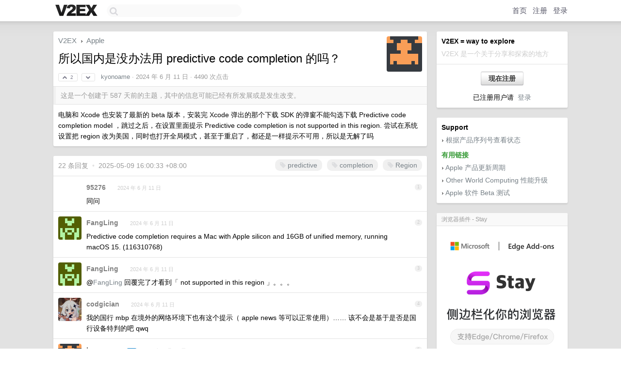

--- FILE ---
content_type: text/html; charset=UTF-8
request_url: https://www.v2ex.com/t/1048675
body_size: 9757
content:
<!DOCTYPE html>
<html lang="zh-CN">
<head>
    <meta name="Content-Type" content="text/html;charset=utf-8">
    <meta name="Referrer" content="unsafe-url">
    <meta content="True" name="HandheldFriendly">
    
    <meta name="theme-color" content="#ffffff">
    
    
    <meta name="apple-mobile-web-app-capable" content="yes" />
<meta name="mobile-web-app-capable" content="yes" />
<meta name="detectify-verification" content="d0264f228155c7a1f72c3d91c17ce8fb" />
<meta name="p:domain_verify" content="b87e3b55b409494aab88c1610b05a5f0"/>
<meta name="alexaVerifyID" content="OFc8dmwZo7ttU4UCnDh1rKDtLlY" />
<meta name="baidu-site-verification" content="D00WizvYyr" />
<meta name="msvalidate.01" content="D9B08FEA08E3DA402BF07ABAB61D77DE" />
<meta property="wb:webmaster" content="f2f4cb229bda06a4" />
<meta name="google-site-verification" content="LM_cJR94XJIqcYJeOCscGVMWdaRUvmyz6cVOqkFplaU" />
<meta name="wwads-cn-verify" content="c8ffe9a587b126f152ed3d89a146b445" />
<script type="text/javascript" src="https://cdn.wwads.cn/js/makemoney.js" async></script>
<script async src="https://pagead2.googlesyndication.com/pagead/js/adsbygoogle.js?client=ca-pub-5060390720525238"
     crossorigin="anonymous"></script>
    
    <title>所以国内是没办法用 predictive code completion 的吗？ - V2EX</title>
    <link rel="dns-prefetch" href="https://static.v2ex.com/" />
<link rel="dns-prefetch" href="https://cdn.v2ex.com/" />
<link rel="dns-prefetch" href="https://i.v2ex.co/" />
<link rel="dns-prefetch" href="https://www.google-analytics.com/" />    
    <style>
        body {
            min-width: 820px;
            font-family: "Helvetica Neue", "Luxi Sans", "Segoe UI", "Hiragino Sans GB", "Microsoft Yahei", sans-serif, "Apple Logo";
        }
    </style>
    <link rel="stylesheet" type="text/css" media="screen" href="/assets/c5cbeb747d47558e3043308a6db51d2046fbbcae-combo.css?t=1768846800">
    
    <script>
        const SITE_NIGHT = 0;
    </script>
    <link rel="stylesheet" href="/static/css/vendor/tomorrow.css?v=3c006808236080a5d98ba4e64b8f323f" type="text/css">
    
    <link rel="icon" sizes="192x192" href="/static/icon-192.png">
    <link rel="apple-touch-icon" sizes="180x180" href="/static/apple-touch-icon-180.png?v=91e795b8b5d9e2cbf2d886c3d4b7d63c">
    
    <link rel="shortcut icon" href="/static/favicon.ico" type="image/png">
    
    
    <link rel="manifest" href="/manifest.webmanifest">
    <script>
        const LANG = 'zhcn';
        const FEATURES = ['search', 'favorite-nodes-sort'];
    </script>
    <script src="/assets/e018fd2b900d7499242ac6e8286c94e0e0cc8e0d-combo.js?t=1768846800" defer></script>
    <meta name="description" content="Apple - @kyonoame - 电脑和 Xcode 也安装了最新的 beta 版本，安装完 Xcode 弹出的那个下载 SDK 的弹窗不能勾选下载 Predictive code completion model ，跳过之后，在设置">
    
    
    <link rel="canonical" href="https://www.v2ex.com/t/1048675">
    
    


<meta property="og:locale" content="zh_CN" />
<meta property="og:type" content="article" />
<meta property="og:title" content="所以国内是没办法用 predictive code completion 的吗？ - V2EX" />
<meta property="og:description" content="Apple - @kyonoame - 电脑和 Xcode 也安装了最新的 beta 版本，安装完 Xcode 弹出的那个下载 SDK 的弹窗不能勾选下载 Predictive code completion model ，跳过之后，在设置" />
<meta property="og:url" content="https://www.v2ex.com/t/1048675" />
<meta property="og:site_name" content="V2EX" />

<meta property="article:tag" content="apple" />
<meta property="article:section" content="Apple" />
<meta property="article:published_time" content="2024-06-11T10:57:10Z" />

<meta name="twitter:card" content="summary" />
<meta name="twitter:description" content="Apple - @kyonoame - 电脑和 Xcode 也安装了最新的 beta 版本，安装完 Xcode 弹出的那个下载 SDK 的弹窗不能勾选下载 Predictive code completion model ，跳过之后，在设置" />
<meta name="twitter:title" content="所以国内是没办法用 predictive code completion 的吗？ - V2EX" />
<meta name="twitter:image" content="https://cdn.v2ex.com/gravatar/966cc59d560cdd95c66f2ae743ddc009?s=73&d=retro" />
<meta name="twitter:site" content="@V2EX" />
<meta name="twitter:creator" content="@V2EX" />
<link rel="top" title="回到顶部" href="#">


<link rel="amphtml" href="https://www.v2ex.com/amp/t/1048675" />
<script>
const topicId = 1048675;
var once = "43455";

document.addEventListener("DOMContentLoaded", () => {
    protectTraffic();

    if (typeof reloadTopicTips !== 'undefined') {
        window.reloadTopicTips = reloadTopicTips;
    }

    const observer = new IntersectionObserver(
        ([e]) => e.target.toggleAttribute('stuck', e.intersectionRatio < 1),
        {threshold: [1]}
    );

    observer.observe(document.getElementById('reply-box'));

    
    hljs.initHighlightingOnLoad();
    

    $('#Main').on('click', '.no, .ago', function () {
        location.hash = $(this).parents('.cell').prop('id');
    });

    

    // refresh once
    document.addEventListener('visibilitychange', e => {
        if (document.visibilityState === 'visible') {
            fetchOnce().then(once => {
                $('#once').val(once);
            });
        }
    });

    if (location.search.indexOf('p=') > -1) {
    const p = Number(location.search.split('p=')[1].split('&')[0]);
    if (p) {
        const key = 'tp1048675';
        if (lscache.set(key, p, 60 * 24 * 30)) { // 30 days
            console.log(`Saved topic page number to ${key}: ` + p);
        }
    }
}

    
});
</script>
<script type="text/javascript">
function format(tpl) {
    var index = 1, items = arguments;
    return (tpl || '').replace(/{(\w*)}/g, function(match, p1) {
        return items[index++] || p1 || match;
    });
}
function loadCSS(url, callback) {
    return $('<link type="text/css" rel="stylesheet"/>')
        .attr({ href: url })
        .on('load', callback)
        .appendTo(document.head);
}
function lazyGist(element) {
    var $btn = $(element);
    var $self = $(element).parent();
    var $link = $self.find('a');
    $btn.prop('disabled', 'disabled').text('Loading...');
    $.getJSON(format('{}.json?callback=?', $link.prop('href').replace($link.prop('hash'), '')))
        .done(function(data) {
            loadCSS(data.stylesheet, function() {
                $self.replaceWith(data.div);
                $('.gist .gist-file .gist-meta a').filter(function() { return this.href === $link.prop('href'); }).parents('.gist-file').siblings().remove();
            });
        })
        .fail(function() { $self.replaceWith($('<a>').attr('href', url).text(url)); });
}
</script>

    
</head>
<body>
    
    
    <div id="Top">
        <div class="content">
            <div class="site-nav">
                <a href="/" name="top" title="way to explore"><div id="Logo"></div></a>
                <div id="search-container">
                    <input id="search" type="text" maxlength="128" autocomplete="off" tabindex="1">
                    <div id="search-result" class="box"></div>
                </div>
                <div class="tools" >
                
                    <a href="/" class="top">首页</a>
                    <a href="/signup" class="top">注册</a>
                    <a href="/signin" class="top">登录</a>
                
                </div>
            </div>
        </div>
    </div>
    
    <div id="Wrapper">
        <div class="content">
            
            <div id="Leftbar"></div>
            <div id="Rightbar">
                <div class="sep20"></div>
                
                    
                    <div class="box">
                        <div class="cell">
                            <strong>V2EX = way to explore</strong>
                            <div class="sep5"></div>
                            <span class="fade">V2EX 是一个关于分享和探索的地方</span>
                        </div>
                        <div class="inner">
                            <div class="sep5"></div>
                            <div align="center"><a href="/signup" class="super normal button">现在注册</a>
                            <div class="sep5"></div>
                            <div class="sep10"></div>
                            已注册用户请 &nbsp;<a href="/signin">登录</a></div>
                        </div>
                    </div>
                    
                    



        
        <div class="sep"></div>
        <div class="box">
            <div class="inner" id="node_sidebar">
                <strong>Support</strong>
<div class="sep5"></div>
<span class="chevron">›</span> <a href="https://selfsolve.apple.com/agreementWarrantyDynamic.do" target="_blank">根据产品序列号查看状态</a>
<div class="sep10"></div>
<strong class="green">有用链接</strong>
<div class="sep5"></div>
<span class="chevron">›</span> <a href="http://buyersguide.macrumors.com/" target="_blank">Apple 产品更新周期</a>
<div class="sep5"></div>
<span class="chevron">›</span> <a href="http://www.macsales.com/" target="_blank">Other World Computing 性能升级</a>
<div class="sep5"></div>
<span class="chevron">›</span> <a href="https://beta.apple.com/" target="_blank">Apple 软件 Beta 测试</a>
                
            </div>
            
        </div>
        
    


                    
                    <div class="sep20"></div>
                    <div class="box" id="pro-campaign-container">
    <!-- Campaign content will be loaded here -->
</div>

<script>
document.addEventListener('DOMContentLoaded', function() {
    // Function to escape HTML entities
    function escapeHtml(text) {
        if (!text) return '';
        var div = document.createElement('div');
        div.textContent = text;
        return div.innerHTML;
    }

    // Function to render campaign based on display format
    function renderCampaign(campaign) {
        let html = '';
        let displayFormat = campaign.display_format || 'text-only';
        let title = escapeHtml(campaign.title);
        let description = escapeHtml(campaign.description);
        let callToAction = escapeHtml(campaign.call_to_action);
        let link = escapeHtml(campaign.link);

        // Check if required image URL is available for the display format, fallback to text-only if not
        if (displayFormat === 'small-with-description' && !campaign.img_small_url) {
            displayFormat = 'text-only';
        } else if (displayFormat === 'banner-only' && !campaign.img_banner_url) {
            displayFormat = 'text-only';
        } else if ((displayFormat === 'big-only' || displayFormat === 'big-with-description' || displayFormat === 'big-with-title-description-button') && !campaign.img_big_url) {
            displayFormat = 'text-only';
        }

        html = `<div class="pro-unit-title">${title}</div>`;
        switch(displayFormat) {
            case 'text-only':
                html += `
                    <div class="pro-unit">
                    <div class="pro-unit-description flex-one-row gap10">
                        <div onclick="window.open('${link}', '_blank')">${description}</div>
                        <div><a href="${link}" class="pro-unit-go" target="_blank">›</a>
                        </div>
                    </div>
                    </div>
                `;
                break;

            case 'small-with-description':
                html += `<div class="pro-unit flex-one-row">
                    ${campaign.img_small_cid ? `<div class="pro-unit-small-image">
                        <a href="${link}" target="_blank"><img src="${campaign.img_small_url}" class="pro-unit-img" style="max-width: 130px; max-height: 100px;" /></a>
                    </div>` : ''}
                    <div onclick="window.open('${link}', '_blank')" class="pro-unit-description">${description}</div>
                </div>`;
                break;

            case 'banner-only':
                html += `<div class="cell"><a href="${link}" target="_blank"><img src="${campaign.img_banner_url}" class="pro-unit-img" style="max-width: 250px; max-height: 60px; display: block; vertical-align: bottom;" /></a></div>`;
                break;

            case 'big-only':
                html += `<div class="cell"><a href="${link}" target="_blank"><img src="${campaign.img_big_url}" class="pro-unit-img" style="max-width: 500px; max-height: 500px; width: 100%; display: block; vertical-align: bottom;" /></a></div>`;
                break;

            case 'big-with-description':
                html += `<div class="inner" style="padding-bottom: 0px;"><a href="${link}" target="_blank"><img src="${campaign.img_big_url}" class="pro-unit-img" style="max-width: 500px; max-height: 500px; width: 100%; display: block; vertical-align: bottom;" /></a></div>`;
                html += `<div class="pro-unit-description flex-one-row gap10">
                    <div onclick="window.open('${link}', '_blank')">${description}</div>
                    <div><a href="${link}" class="pro-unit-go" target="_blank">›</a></div></div>`;
                break;

            case 'big-with-title-description-button':
                html += `<div class="inner" style="padding-bottom: 0px;"><a href="${link}" target="_blank"><img src="${campaign.img_big_url}" class="pro-unit-img" style="max-width: 500px; max-height: 500px; width: 100%; display: block; vertical-align: bottom;" /></a></div>`;
                html += `<div class="pro-unit-description">
                    <div style="text-align: center" onclick="window.open('${link}', '_blank')">${description}</div>
                    </div>`;
                html += `<div class="pro-unit-cta-container"><a href="${link}" target="_blank" class="pro-unit-cta">${callToAction}</a></div>`;
                break;

            default:
                html += `
                    <div class="pro-unit-description flex-one-row gap10">
                        <div onclick="window.open('${link}', '_blank')">${description}</div>
                        <div><a href="${link}" class="pro-unit-go" target="_blank">›</a></div>
                    </div>
                `;
        }

        html += `<div class="pro-unit-from flex-one-row gap10">
        <div>Promoted by <a href="/member/${campaign.member.username}" target="_blank">${campaign.member.username}</a></div>
        <div><a href="/pro/about" target="_blank" class="fade"><i class="fa fa-question-circle fade"></i> <span style="font-size: 12px; color: var(--color-fade)">PRO</span></a></div>
        </div>`

        return html;
    }

    // Load campaign from emitter
    var xhr = new XMLHttpRequest();
    xhr.open('GET', '/pro/emitter', true);
    xhr.setRequestHeader('Content-Type', 'application/json');

    xhr.onreadystatechange = function() {
        if (xhr.readyState === 4) {
            if (xhr.status === 200) {
                try {
                    var campaign = JSON.parse(xhr.responseText);
                    if (campaign && campaign.id) {
                        var html = renderCampaign(campaign);
                        document.getElementById('pro-campaign-container').innerHTML = html;
                    } else {
                        // No campaign to display, hide the container
                        document.getElementById('pro-campaign-container').style.display = 'none';
                    }
                } catch (e) {
                    // Parse error, hide the container
                    document.getElementById('pro-campaign-container').style.display = 'none';
                    console.log('Error parsing campaign data: ' + e.message);
                }
            } else {
                // HTTP error, hide the container
                document.getElementById('pro-campaign-container').style.display = 'none';
                console.log('Error loading campaign: HTTP ' + xhr.status);
            }
        }
    };

    xhr.send();
});
</script>
                    <div class="sep20"></div>
                    
                    
                    
                
            </div>
            <div id="Main">
                <div class="sep20"></div>
                
<div class="box" style="border-bottom: 0px;">
    
    <div class="header"><div class="fr"><a href="/member/kyonoame"><img src="https://cdn.v2ex.com/gravatar/966cc59d560cdd95c66f2ae743ddc009?s=73&d=retro" class="avatar" border="0" align="default" alt="kyonoame" data-uid="190102" /></a></div>
    <a href="/">V2EX</a> <span class="chevron">&nbsp;›&nbsp;</span> <a href="/go/apple">Apple</a>
    <div class="sep10"></div>
    <h1>所以国内是没办法用 predictive code completion 的吗？</h1>
    <div id="topic_1048675_votes" class="votes">
<a href="javascript:" onclick="upVoteTopic(1048675);" class="vote"><li class="fa fa-chevron-up"></li> &nbsp;2</a> &nbsp;<a href="javascript:" onclick="downVoteTopic(1048675);" class="vote"><li class="fa fa-chevron-down"></li></a></div> &nbsp; <small class="gray"><a href="/member/kyonoame">kyonoame</a> · <span title="2024-06-11 18:57:10 +08:00">2024 年 6 月 11 日</span> · 4490 次点击</small>
    </div>
    
    
    <div class="outdated">这是一个创建于 587 天前的主题，其中的信息可能已经有所发展或是发生改变。</div>
    
    
    <div class="cell">
        
        <div class="topic_content"><div class="markdown_body"><p>电脑和 Xcode 也安装了最新的 beta 版本，安装完 Xcode 弹出的那个下载 SDK 的弹窗不能勾选下载 Predictive code completion model ，跳过之后，在设置里面提示
Predictive code completion is not supported in this region.
尝试在系统设置把 region 改为美国，同时也打开全局模式，甚至于重启了，都还是一样提示不可用，所以是无解了吗</p>
</div></div>
        
    </div>
    
    
    
    
</div>

<!-- SOL tip topic -->


<div class="sep20"></div>


<div class="box">
    <div class="cell"><div class="fr" style="margin: -3px -5px 0px 0px;"><a href="/tag/predictive" class="tag"><li class="fa fa-tag"></li> predictive</a><a href="/tag/completion" class="tag"><li class="fa fa-tag"></li> completion</a><a href="/tag/Region" class="tag"><li class="fa fa-tag"></li> Region</a></div><span class="gray">22 条回复 &nbsp;<strong class="snow">•</strong> &nbsp;2025-05-09 16:00:33 +08:00</span>
    </div>
    

    
        
        <div id="r_14847812" class="cell">
        
        <table cellpadding="0" cellspacing="0" border="0" width="100%">
            <tr>
                <td width="48" valign="top" align="center"><img src="https://cdn.v2ex.com/avatar/f4cf/7c87/261706_normal.png?m=1732538513" class="avatar" border="0" align="default" alt="95276" data-uid="261706" /></td>
                <td width="10" valign="top"></td>
                <td width="auto" valign="top" align="left"><div class="fr"> &nbsp; &nbsp; <span class="no">1</span></div>
                    <div class="sep3"></div>
                    <strong><a href="/member/95276" class="dark">95276</a></strong> &nbsp; <div class="badges"></div>&nbsp; &nbsp;<span class="ago" title="2024-06-11 20:07:48 +08:00">2024 年 6 月 11 日</span> 
                    <div class="sep5"></div>
                    <div class="reply_content">同问</div>
                </td>
            </tr>
        </table>
        </div>
    
    

    
        
        <div id="r_14847827" class="cell">
        
        <table cellpadding="0" cellspacing="0" border="0" width="100%">
            <tr>
                <td width="48" valign="top" align="center"><img src="https://cdn.v2ex.com/gravatar/e20cde9aea367d364c1a1656a6941097?s=48&d=retro" class="avatar" border="0" align="default" alt="FangLing" data-uid="639541" /></td>
                <td width="10" valign="top"></td>
                <td width="auto" valign="top" align="left"><div class="fr"> &nbsp; &nbsp; <span class="no">2</span></div>
                    <div class="sep3"></div>
                    <strong><a href="/member/FangLing" class="dark">FangLing</a></strong> &nbsp; <div class="badges"></div>&nbsp; &nbsp;<span class="ago" title="2024-06-11 20:14:57 +08:00">2024 年 6 月 11 日</span> 
                    <div class="sep5"></div>
                    <div class="reply_content">Predictive code completion requires a Mac with Apple silicon and 16GB of unified memory, running<br />macOS 15. (116310768)</div>
                </td>
            </tr>
        </table>
        </div>
    
    

    
        
        <div id="r_14847832" class="cell">
        
        <table cellpadding="0" cellspacing="0" border="0" width="100%">
            <tr>
                <td width="48" valign="top" align="center"><img src="https://cdn.v2ex.com/gravatar/e20cde9aea367d364c1a1656a6941097?s=48&d=retro" class="avatar" border="0" align="default" alt="FangLing" data-uid="639541" /></td>
                <td width="10" valign="top"></td>
                <td width="auto" valign="top" align="left"><div class="fr"> &nbsp; &nbsp; <span class="no">3</span></div>
                    <div class="sep3"></div>
                    <strong><a href="/member/FangLing" class="dark">FangLing</a></strong> &nbsp; <div class="badges"></div>&nbsp; &nbsp;<span class="ago" title="2024-06-11 20:16:35 +08:00">2024 年 6 月 11 日</span> 
                    <div class="sep5"></div>
                    <div class="reply_content">@<a href="/member/FangLing">FangLing</a> 回覆完了才看到「 not supported in this region 」。。。</div>
                </td>
            </tr>
        </table>
        </div>
    
    

    
        
        <div id="r_14847994" class="cell">
        
        <table cellpadding="0" cellspacing="0" border="0" width="100%">
            <tr>
                <td width="48" valign="top" align="center"><img src="https://cdn.v2ex.com/gravatar/a3461187758304625de74a3a9dd256a5?s=48&d=retro" class="avatar" border="0" align="default" alt="codgician" data-uid="251053" /></td>
                <td width="10" valign="top"></td>
                <td width="auto" valign="top" align="left"><div class="fr"> &nbsp; &nbsp; <span class="no">4</span></div>
                    <div class="sep3"></div>
                    <strong><a href="/member/codgician" class="dark">codgician</a></strong> &nbsp; <div class="badges"></div>&nbsp; &nbsp;<span class="ago" title="2024-06-11 21:13:29 +08:00">2024 年 6 月 11 日</span> 
                    <div class="sep5"></div>
                    <div class="reply_content">我的国行 mbp 在境外的网络环境下也有这个提示（ apple news 等可以正常使用）…… 该不会是基于是否是国行设备特判的吧 qwq</div>
                </td>
            </tr>
        </table>
        </div>
    
    

    
        
        <div id="r_14848023" class="cell">
        
        <table cellpadding="0" cellspacing="0" border="0" width="100%">
            <tr>
                <td width="48" valign="top" align="center"><img src="https://cdn.v2ex.com/gravatar/966cc59d560cdd95c66f2ae743ddc009?s=48&d=retro" class="avatar" border="0" align="default" alt="kyonoame" data-uid="190102" /></td>
                <td width="10" valign="top"></td>
                <td width="auto" valign="top" align="left"><div class="fr"> &nbsp; &nbsp; <span class="no">5</span></div>
                    <div class="sep3"></div>
                    <strong><a href="/member/kyonoame" class="dark">kyonoame</a></strong> &nbsp; <div class="badges"><div class="badge op">OP</div></div>&nbsp; &nbsp;<span class="ago" title="2024-06-11 21:21:08 +08:00">2024 年 6 月 11 日</span> 
                    <div class="sep5"></div>
                    <div class="reply_content">@<a href="/member/codgician">codgician</a> 绑定硬件的话就蛋疼了，而且由此预见之后手机的 AI...</div>
                </td>
            </tr>
        </table>
        </div>
    
    

    
        
        <div id="r_14848045" class="cell">
        
        <table cellpadding="0" cellspacing="0" border="0" width="100%">
            <tr>
                <td width="48" valign="top" align="center"><img src="https://cdn.v2ex.com/gravatar/a3461187758304625de74a3a9dd256a5?s=48&d=retro" class="avatar" border="0" align="default" alt="codgician" data-uid="251053" /></td>
                <td width="10" valign="top"></td>
                <td width="auto" valign="top" align="left"><div class="fr"> &nbsp; &nbsp; <span class="no">6</span></div>
                    <div class="sep3"></div>
                    <strong><a href="/member/codgician" class="dark">codgician</a></strong> &nbsp; <div class="badges"></div>&nbsp; &nbsp;<span class="ago" title="2024-06-11 21:33:46 +08:00">2024 年 6 月 11 日</span> 
                    <div class="sep5"></div>
                    <div class="reply_content">如果能找到一台能开启 predictive code completion 的 Mac 可以试试看 `defaults read com.apple.dt.Xcode` 查查 predictive code completion 对应的 config 键值是什么，然后可以试试用 `defaults write` 强开会怎样（虽然我不太抱希望 x</div>
                </td>
            </tr>
        </table>
        </div>
    
    

    
        
        <div id="r_14848188" class="cell">
        
        <table cellpadding="0" cellspacing="0" border="0" width="100%">
            <tr>
                <td width="48" valign="top" align="center"><img src="https://cdn.v2ex.com/avatar/5413/52d3/591653_normal.png?m=1693831723" class="avatar" border="0" align="default" alt="CedricChanning" data-uid="591653" /></td>
                <td width="10" valign="top"></td>
                <td width="auto" valign="top" align="left"><div class="fr"> &nbsp; &nbsp; <span class="no">7</span></div>
                    <div class="sep3"></div>
                    <strong><a href="/member/CedricChanning" class="dark">CedricChanning</a></strong> &nbsp; <div class="badges"></div>&nbsp; &nbsp;<span class="ago" title="2024-06-11 22:39:06 +08:00">2024 年 6 月 11 日 via iPhone</span> 
                    <div class="sep5"></div>
                    <div class="reply_content">@<a href="/member/kyonoame">kyonoame</a> 那真是令人失望</div>
                </td>
            </tr>
        </table>
        </div>
    
    

    
        
        <div id="r_14848449" class="cell">
        
        <table cellpadding="0" cellspacing="0" border="0" width="100%">
            <tr>
                <td width="48" valign="top" align="center"><img src="https://cdn.v2ex.com/gravatar/966cc59d560cdd95c66f2ae743ddc009?s=48&d=retro" class="avatar" border="0" align="default" alt="kyonoame" data-uid="190102" /></td>
                <td width="10" valign="top"></td>
                <td width="auto" valign="top" align="left"><div class="fr"> &nbsp; &nbsp; <span class="no">8</span></div>
                    <div class="sep3"></div>
                    <strong><a href="/member/kyonoame" class="dark">kyonoame</a></strong> &nbsp; <div class="badges"><div class="badge op">OP</div></div>&nbsp; &nbsp;<span class="ago" title="2024-06-12 00:52:12 +08:00">2024 年 6 月 12 日</span> 
                    <div class="sep5"></div>
                    <div class="reply_content">@<a href="/member/codgician">codgician</a> 希望港行不会阉割吧😂</div>
                </td>
            </tr>
        </table>
        </div>
    
    

    
        
        <div id="r_14849071" class="cell">
        
        <table cellpadding="0" cellspacing="0" border="0" width="100%">
            <tr>
                <td width="48" valign="top" align="center"><img src="https://cdn.v2ex.com/gravatar/3238c67baf5549f2f270a53c1497c9c0?s=48&d=retro" class="avatar" border="0" align="default" alt="marticztn" data-uid="603237" /></td>
                <td width="10" valign="top"></td>
                <td width="auto" valign="top" align="left"><div class="fr"> &nbsp; &nbsp; <span class="no">9</span></div>
                    <div class="sep3"></div>
                    <strong><a href="/member/marticztn" class="dark">marticztn</a></strong> &nbsp; <div class="badges"></div>&nbsp; &nbsp;<span class="ago" title="2024-06-12 09:28:54 +08:00">2024 年 6 月 12 日</span>  &nbsp; <span class="small fade"><img src="/static/img/heart_20250818.png?v=c3415183a0b3e9ab1576251be69d7d6d" width="14" align="absmiddle" alt="❤️" /> 1</span>
                    <div class="sep5"></div>
                    <div class="reply_content">@<a href="/member/codgician">codgician</a> 试了一下，唯一的区别就是：<br />开启 predictive code 的文件：IDEModelAccessHasUserConsentForOnDeviceInteractions = 1;<br />关闭 predictive code 的文件：IDEModelAccessHasUserConsentForOnDeviceInteractions = 0;</div>
                </td>
            </tr>
        </table>
        </div>
    
    

    
        
        <div id="r_14850864" class="cell">
        
        <table cellpadding="0" cellspacing="0" border="0" width="100%">
            <tr>
                <td width="48" valign="top" align="center"><img src="https://cdn.v2ex.com/gravatar/a3461187758304625de74a3a9dd256a5?s=48&d=retro" class="avatar" border="0" align="default" alt="codgician" data-uid="251053" /></td>
                <td width="10" valign="top"></td>
                <td width="auto" valign="top" align="left"><div class="fr"> &nbsp; &nbsp; <span class="no">10</span></div>
                    <div class="sep3"></div>
                    <strong><a href="/member/codgician" class="dark">codgician</a></strong> &nbsp; <div class="badges"></div>&nbsp; &nbsp;<span class="ago" title="2024-06-12 13:24:12 +08:00">2024 年 6 月 12 日</span> 
                    <div class="sep5"></div>
                    <div class="reply_content">@<a href="/member/marticztn">marticztn</a> 太感谢了，我在我这里试了一下 `defaults write com.apple.dt.Xcode IDEModelAccessHasUserConsentForOnDeviceInteractions -bool true`，还是会有 not supported in this region 的提示。</div>
                </td>
            </tr>
        </table>
        </div>
    
    

    
        
        <div id="r_14851311" class="cell">
        
        <table cellpadding="0" cellspacing="0" border="0" width="100%">
            <tr>
                <td width="48" valign="top" align="center"><img src="https://cdn.v2ex.com/gravatar/8e013c578857037ffdc03e2b2b17a8e4?s=48&d=retro" class="avatar" border="0" align="default" alt="walkeryg" data-uid="649452" /></td>
                <td width="10" valign="top"></td>
                <td width="auto" valign="top" align="left"><div class="fr"> &nbsp; &nbsp; <span class="no">11</span></div>
                    <div class="sep3"></div>
                    <strong><a href="/member/walkeryg" class="dark">walkeryg</a></strong> &nbsp; <div class="badges"></div>&nbsp; &nbsp;<span class="ago" title="2024-06-12 14:22:47 +08:00">2024 年 6 月 12 日</span> 
                    <div class="sep5"></div>
                    <div class="reply_content">我也试了也是一样。有没有新的解决方案啊，我在想比如关了 SIP 改 opencore 或者 sku ，根本上断掉 mac 判断自己是国行电脑的依据，但是具体的应该怎么操作。。</div>
                </td>
            </tr>
        </table>
        </div>
    
    

    
        
        <div id="r_14851459" class="cell">
        
        <table cellpadding="0" cellspacing="0" border="0" width="100%">
            <tr>
                <td width="48" valign="top" align="center"><img src="https://cdn.v2ex.com/gravatar/8e013c578857037ffdc03e2b2b17a8e4?s=48&d=retro" class="avatar" border="0" align="default" alt="walkeryg" data-uid="649452" /></td>
                <td width="10" valign="top"></td>
                <td width="auto" valign="top" align="left"><div class="fr"> &nbsp; &nbsp; <span class="no">12</span></div>
                    <div class="sep3"></div>
                    <strong><a href="/member/walkeryg" class="dark">walkeryg</a></strong> &nbsp; <div class="badges"></div>&nbsp; &nbsp;<span class="ago" title="2024-06-12 14:40:59 +08:00">2024 年 6 月 12 日</span> 
                    <div class="sep5"></div>
                    <div class="reply_content">@<a href="/member/codgician">codgician</a> 目前看来就是</div>
                </td>
            </tr>
        </table>
        </div>
    
    

    
        
        <div id="r_14853761" class="cell">
        
        <table cellpadding="0" cellspacing="0" border="0" width="100%">
            <tr>
                <td width="48" valign="top" align="center"><img src="https://cdn.v2ex.com/avatar/fe8f/f121/517161_normal.png?m=1605179176" class="avatar" border="0" align="default" alt="neiltroyer849" data-uid="517161" /></td>
                <td width="10" valign="top"></td>
                <td width="auto" valign="top" align="left"><div class="fr"> &nbsp; &nbsp; <span class="no">13</span></div>
                    <div class="sep3"></div>
                    <strong><a href="/member/neiltroyer849" class="dark">neiltroyer849</a></strong> &nbsp; <div class="badges"></div>&nbsp; &nbsp;<span class="ago" title="2024-06-12 22:15:16 +08:00">2024 年 6 月 12 日</span> 
                    <div class="sep5"></div>
                    <div class="reply_content">无解。之前那个显示旗子大法估计也绕不过这个。</div>
                </td>
            </tr>
        </table>
        </div>
    
    

    
        
        <div id="r_14853767" class="cell">
        
        <table cellpadding="0" cellspacing="0" border="0" width="100%">
            <tr>
                <td width="48" valign="top" align="center"><img src="https://cdn.v2ex.com/avatar/fe8f/f121/517161_normal.png?m=1605179176" class="avatar" border="0" align="default" alt="neiltroyer849" data-uid="517161" /></td>
                <td width="10" valign="top"></td>
                <td width="auto" valign="top" align="left"><div class="fr"> &nbsp; &nbsp; <span class="no">14</span></div>
                    <div class="sep3"></div>
                    <strong><a href="/member/neiltroyer849" class="dark">neiltroyer849</a></strong> &nbsp; <div class="badges"></div>&nbsp; &nbsp;<span class="ago" title="2024-06-12 22:17:40 +08:00">2024 年 6 月 12 日</span> 
                    <div class="sep5"></div>
                    <div class="reply_content">关于 Xcode LLM 的 eligibilityd 限制规则被提取出来了，Model regions: Any except China SKU🙃   信息源： <a target="_blank" href="https://x.com/Blankwonder/status/1800724587132670405" rel="nofollow noopener">https://x.com/Blankwonder/status/1800724587132670405</a></div>
                </td>
            </tr>
        </table>
        </div>
    
    

    
        
        <div id="r_14853897" class="cell">
        
        <table cellpadding="0" cellspacing="0" border="0" width="100%">
            <tr>
                <td width="48" valign="top" align="center"><img src="https://cdn.v2ex.com/gravatar/a3461187758304625de74a3a9dd256a5?s=48&d=retro" class="avatar" border="0" align="default" alt="codgician" data-uid="251053" /></td>
                <td width="10" valign="top"></td>
                <td width="auto" valign="top" align="left"><div class="fr"> &nbsp; &nbsp; <span class="no">15</span></div>
                    <div class="sep3"></div>
                    <strong><a href="/member/codgician" class="dark">codgician</a></strong> &nbsp; <div class="badges"></div>&nbsp; &nbsp;<span class="ago" title="2024-06-12 23:18:33 +08:00">2024 年 6 月 12 日</span> 
                    <div class="sep5"></div>
                    <div class="reply_content">我用 hopper 逆了一下 eligibilityd 确实看到了 IsChinaSKU 的特判：![screenshot]( <a target="_blank" href="https://imgur.com/TJYq0JV" rel="nofollow noopener">https://imgur.com/TJYq0JV</a>)<br /><br />另外在 <a target="_blank" href="https://theapplewiki.com/wiki/Eligibility" rel="nofollow noopener">https://theapplewiki.com/wiki/Eligibility</a> 可以查询到所有从 eligibilityd 里面逆出来的限制策略列表。</div>
                </td>
            </tr>
        </table>
        </div>
    
    

    
        
        <div id="r_14857467" class="cell">
        
        <table cellpadding="0" cellspacing="0" border="0" width="100%">
            <tr>
                <td width="48" valign="top" align="center"><img src="https://cdn.v2ex.com/avatar/fe8f/f121/517161_normal.png?m=1605179176" class="avatar" border="0" align="default" alt="neiltroyer849" data-uid="517161" /></td>
                <td width="10" valign="top"></td>
                <td width="auto" valign="top" align="left"><div class="fr"> &nbsp; &nbsp; <span class="no">16</span></div>
                    <div class="sep3"></div>
                    <strong><a href="/member/neiltroyer849" class="dark">neiltroyer849</a></strong> &nbsp; <div class="badges"></div>&nbsp; &nbsp;<span class="ago" title="2024-06-13 15:18:33 +08:00">2024 年 6 月 13 日</span> 
                    <div class="sep5"></div>
                    <div class="reply_content">@<a href="/member/codgician">codgician</a> 对的，看起来应该是直接硬件层面的限制</div>
                </td>
            </tr>
        </table>
        </div>
    
    

    
        
        <div id="r_14862337" class="cell">
        
        <table cellpadding="0" cellspacing="0" border="0" width="100%">
            <tr>
                <td width="48" valign="top" align="center"><img src="https://cdn.v2ex.com/gravatar/a3461187758304625de74a3a9dd256a5?s=48&d=retro" class="avatar" border="0" align="default" alt="codgician" data-uid="251053" /></td>
                <td width="10" valign="top"></td>
                <td width="auto" valign="top" align="left"><div class="fr"> &nbsp; &nbsp; <span class="no">17</span></div>
                    <div class="sep3"></div>
                    <strong><a href="/member/codgician" class="dark">codgician</a></strong> &nbsp; <div class="badges"></div>&nbsp; &nbsp;<span class="ago" title="2024-06-14 12:47:05 +08:00">2024 年 6 月 14 日</span> 
                    <div class="sep5"></div>
                    <div class="reply_content">@<a href="/member/neiltroyer849">neiltroyer849</a> 嗯，目前能想到的办法是 patch eligibilityd ，但这肯定需要关闭 SIP 以允许加载未经签名的代码（我觉得这有点得不偿失所以没有自己尝试）</div>
                </td>
            </tr>
        </table>
        </div>
    
    

    
        
        <div id="r_14863037" class="cell">
        
        <table cellpadding="0" cellspacing="0" border="0" width="100%">
            <tr>
                <td width="48" valign="top" align="center"><img src="https://cdn.v2ex.com/avatar/fe8f/f121/517161_normal.png?m=1605179176" class="avatar" border="0" align="default" alt="neiltroyer849" data-uid="517161" /></td>
                <td width="10" valign="top"></td>
                <td width="auto" valign="top" align="left"><div class="fr"> &nbsp; &nbsp; <span class="no">18</span></div>
                    <div class="sep3"></div>
                    <strong><a href="/member/neiltroyer849" class="dark">neiltroyer849</a></strong> &nbsp; <div class="badges"></div>&nbsp; &nbsp;<span class="ago" title="2024-06-14 14:27:41 +08:00">2024 年 6 月 14 日</span> 
                    <div class="sep5"></div>
                    <div class="reply_content">@<a href="/member/codgician">codgician</a> 是有点大炮轰蚊子的感觉也损失了很大的安全性。而且好像是不是 Apple Silicon 的 Mac 关了 SIP 之后就不能用 iOS app 了？</div>
                </td>
            </tr>
        </table>
        </div>
    
    

    
        
        <div id="r_14874192" class="cell">
        
        <table cellpadding="0" cellspacing="0" border="0" width="100%">
            <tr>
                <td width="48" valign="top" align="center"><img src="https://cdn.v2ex.com/gravatar/8e013c578857037ffdc03e2b2b17a8e4?s=48&d=retro" class="avatar" border="0" align="default" alt="walkeryg" data-uid="649452" /></td>
                <td width="10" valign="top"></td>
                <td width="auto" valign="top" align="left"><div class="fr"> &nbsp; &nbsp; <span class="no">19</span></div>
                    <div class="sep3"></div>
                    <strong><a href="/member/walkeryg" class="dark">walkeryg</a></strong> &nbsp; <div class="badges"></div>&nbsp; &nbsp;<span class="ago" title="2024-06-17 15:49:51 +08:00">2024 年 6 月 17 日 via iPhone</span> 
                    <div class="sep5"></div>
                    <div class="reply_content">@<a href="/member/kyonoame">kyonoame</a> 现在有人做出来了 <a target="_blank" href="https://gist.github.com/unixzii/6f25be1842399022e16ad6477a304286" rel="nofollow noopener">https://gist.github.com/unixzii/6f25be1842399022e16ad6477a304286</a></div>
                </td>
            </tr>
        </table>
        </div>
    
    

    
        
        <div id="r_16191642" class="cell">
        
        <table cellpadding="0" cellspacing="0" border="0" width="100%">
            <tr>
                <td width="48" valign="top" align="center"><img src="https://cdn.v2ex.com/avatar/d46a/8d73/298792_normal.png?m=1747882702" class="avatar" border="0" align="default" alt="snowflake007" data-uid="298792" /></td>
                <td width="10" valign="top"></td>
                <td width="auto" valign="top" align="left"><div class="fr"> &nbsp; &nbsp; <span class="no">20</span></div>
                    <div class="sep3"></div>
                    <strong><a href="/member/snowflake007" class="dark">snowflake007</a></strong> &nbsp; <div class="badges"></div>&nbsp; &nbsp;<span class="ago" title="2025-04-27 16:34:08 +08:00">2025 年 4 月 27 日</span> 
                    <div class="sep5"></div>
                    <div class="reply_content">大神 <a target="_blank" href="https://github.com/Kyle-Ye/XcodeLLMEligible/blob/main/README_CN.md" rel="nofollow noopener">https://github.com/Kyle-Ye/XcodeLLMEligible/blob/main/README_CN.md</a></div>
                </td>
            </tr>
        </table>
        </div>
    
    

    
        
        <div id="r_16212886" class="cell">
        
        <table cellpadding="0" cellspacing="0" border="0" width="100%">
            <tr>
                <td width="48" valign="top" align="center"><img src="https://cdn.v2ex.com/gravatar/966cc59d560cdd95c66f2ae743ddc009?s=48&d=retro" class="avatar" border="0" align="default" alt="kyonoame" data-uid="190102" /></td>
                <td width="10" valign="top"></td>
                <td width="auto" valign="top" align="left"><div class="fr"> &nbsp; &nbsp; <span class="no">21</span></div>
                    <div class="sep3"></div>
                    <strong><a href="/member/kyonoame" class="dark">kyonoame</a></strong> &nbsp; <div class="badges"><div class="badge op">OP</div></div>&nbsp; &nbsp;<span class="ago" title="2025-05-05 15:41:28 +08:00">2025 年 5 月 5 日</span> 
                    <div class="sep5"></div>
                    <div class="reply_content">@<a href="/member/snowflake007">snowflake007</a> 算了，Apple 的 AI 就是一坨，再搭配 Xcode 这个残废支持，Trae 不香吗</div>
                </td>
            </tr>
        </table>
        </div>
    
    

    
        
        <div id="r_16231803" class="cell">
        
        <table cellpadding="0" cellspacing="0" border="0" width="100%">
            <tr>
                <td width="48" valign="top" align="center"><img src="https://cdn.v2ex.com/avatar/d46a/8d73/298792_normal.png?m=1747882702" class="avatar" border="0" align="default" alt="snowflake007" data-uid="298792" /></td>
                <td width="10" valign="top"></td>
                <td width="auto" valign="top" align="left"><div class="fr"> &nbsp; &nbsp; <span class="no">22</span></div>
                    <div class="sep3"></div>
                    <strong><a href="/member/snowflake007" class="dark">snowflake007</a></strong> &nbsp; <div class="badges"></div>&nbsp; &nbsp;<span class="ago" title="2025-05-09 16:00:33 +08:00">2025 年 5 月 9 日</span> 
                    <div class="sep5"></div>
                    <div class="reply_content">@<a href="/member/kyonoame">kyonoame</a> 我试试 trae</div>
                </td>
            </tr>
        </table>
        </div>
    
    


</div>
<div class="sep20"></div>



<div class="sep20"></div>
<div style="box-sizing: border-box"><div class="wwads-cn wwads-horizontal" data-id="98" style="max-width: 100%; padding-top: 10px; margin-top: 0px; text-align: left; box-shadow: 0 2px 3px rgb(0 0 0 / 10%); border-bottom: 1px solid var(--box-border-color); background-color: var(--box-background-color); color: var(--box-foreground-color);"></div></div>
<style type="text/css">.wwads-cn { border-radius: 3px !important; } .wwads-text { color: var(--link-color) !important; }</style>






            </div>
            
            
        </div>
        <div class="c"></div>
        <div class="sep20"></div>
    </div>
    <div id="Bottom">
        <div class="content">
            <div class="inner">
                <div class="sep10"></div>
                    <div class="fr">
                        <a href="https://www.digitalocean.com/?refcode=1b51f1a7651d" target="_blank"><div id="DigitalOcean"></div></a>
                    </div>
                    <strong><a href="/about" class="dark" target="_self">关于</a> &nbsp; <span class="snow">·</span> &nbsp; <a href="/help" class="dark" target="_self">帮助文档</a> &nbsp; <span class="snow">·</span> &nbsp; <a href="/pro/about" class="dark" target="_self">自助推广系统</a> &nbsp; <span class="snow">·</span> &nbsp; <a href="https://blog.v2ex.com/" class="dark" target="_blank">博客</a> &nbsp; <span class="snow">·</span> &nbsp; <a href="/help/api" class="dark" target="_self">API</a> &nbsp; <span class="snow">·</span> &nbsp; <a href="/faq" class="dark" target="_self">FAQ</a> &nbsp; <span class="snow">·</span> &nbsp; <a href="/solana" class="dark" target="_self">Solana</a> &nbsp; <span class="snow">·</span> &nbsp; 1096 人在线</strong> &nbsp; <span class="fade">最高记录 6679</span> &nbsp; <span class="snow">·</span> &nbsp; <a href="/select/language" class="f11"><img src="/static/img/language.png?v=6a5cfa731dc71a3769f6daace6784739" width="16" align="absmiddle" id="ico-select-language" /> &nbsp; Select Language</a>
                    <div class="sep20"></div>
                    创意工作者们的社区
                    <div class="sep5"></div>
                    World is powered by solitude
                    <div class="sep20"></div>
                    <span class="small fade">VERSION: 3.9.8.5 · 37ms · <a href="/worldclock#utc">UTC 18:29</a> · <a href="/worldclock#pvg">PVG 02:29</a> · <a href="/worldclock#lax">LAX 10:29</a> · <a href="/worldclock#jfk">JFK 13:29</a><br />♥ Do have faith in what you're doing.</span>
                <div class="sep10"></div>
            </div>
        </div>
    </div>

    

    

    
    <script src="/b/i/cTsnqTESU7X7jplo4aV3QVz1l1KryP6ZjZ7PcL5Ioy8nFk8JK8Vw-pGv693G-LKqgYWC_nZ-Ti644JyE1OPoHYUKKn_752-wEwdqdMRJ7EmSxuhZmBN8YxiFJQJGTfpomTbvfiKqloDaeH9CEdQoisVXIRHVS3a3Xa3wzf4do3M="></script>
    

    
    <script>
      (function(i,s,o,g,r,a,m){i['GoogleAnalyticsObject']=r;i[r]=i[r]||function(){
      (i[r].q=i[r].q||[]).push(arguments)},i[r].l=1*new Date();a=s.createElement(o),
      m=s.getElementsByTagName(o)[0];a.async=1;a.src=g;m.parentNode.insertBefore(a,m)
      })(window,document,'script','//www.google-analytics.com/analytics.js','ga');

      ga('create', 'UA-11940834-2', 'v2ex.com');
      ga('send', 'pageview');
      

ga('send', 'event', 'Node', 'topic', 'apple');



    </script>
    

    
<button class="scroll-top" data-scroll="up" type="button"><span>❯<span></button>
</body>
</html>

--- FILE ---
content_type: text/html; charset=utf-8
request_url: https://www.google.com/recaptcha/api2/aframe
body_size: 269
content:
<!DOCTYPE HTML><html><head><meta http-equiv="content-type" content="text/html; charset=UTF-8"></head><body><script nonce="__owGEr0IHXzOez6xHjqGA">/** Anti-fraud and anti-abuse applications only. See google.com/recaptcha */ try{var clients={'sodar':'https://pagead2.googlesyndication.com/pagead/sodar?'};window.addEventListener("message",function(a){try{if(a.source===window.parent){var b=JSON.parse(a.data);var c=clients[b['id']];if(c){var d=document.createElement('img');d.src=c+b['params']+'&rc='+(localStorage.getItem("rc::a")?sessionStorage.getItem("rc::b"):"");window.document.body.appendChild(d);sessionStorage.setItem("rc::e",parseInt(sessionStorage.getItem("rc::e")||0)+1);localStorage.setItem("rc::h",'1768847375759');}}}catch(b){}});window.parent.postMessage("_grecaptcha_ready", "*");}catch(b){}</script></body></html>